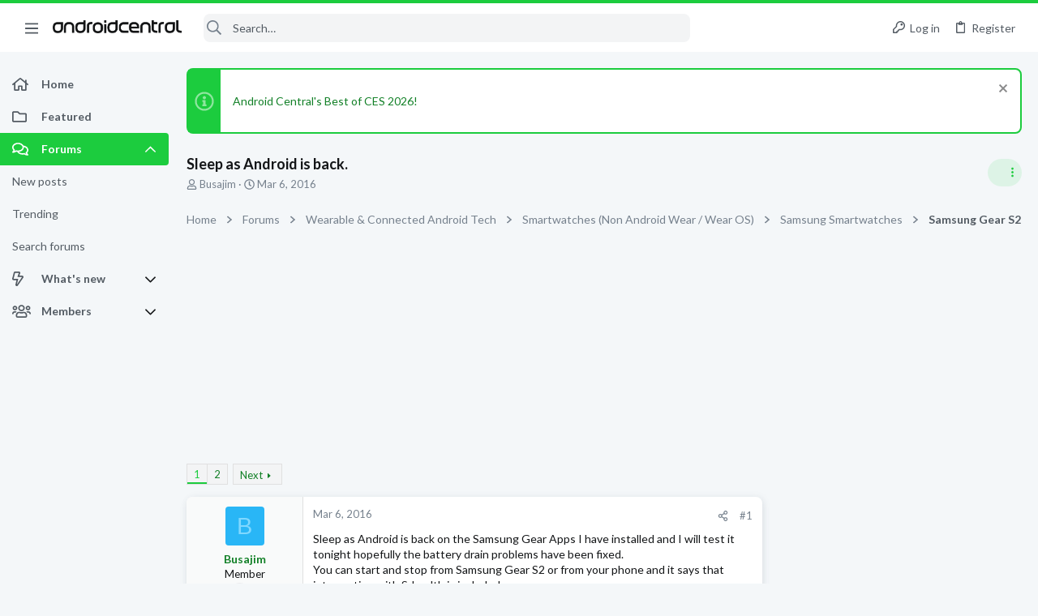

--- FILE ---
content_type: text/css; charset=utf-8
request_url: https://forums.androidcentral.com/css.php?css=public%3Aattachments.less&s=5&l=1&d=1756317533&k=97967d1643fb9fd20f2a77e845a7dc0c6ee96fe6
body_size: 1858
content:
@charset "UTF-8";

/********* public:attachments.less ********/
.button-text #icon-passkey-key,.button-text #icon-passkey-head,.button-text #icon-passkey-body{fill:#1ccc3e !important}.button.button--provider--passkey .button-text{gap:4px}.attachmentUploads{display:none;margin-bottom:15px}.attachmentUploads.is-active{display:block}.attachmentUploads.attachmentUploads--spaced{margin-top:15px}.attachmentUploads .hScroller-action{color:#128027}.attachmentUploads .hScroller-action:hover{color:#0a4a16}.attachmentUploads .hScroller-action.hScroller-action--start:before{content:'';position:absolute;left:0;height:50px;width:35px;background:#fff;border-top-right-radius:8px;border-bottom-right-radius:8px;box-shadow:1px 0 4px 1px rgba(0,0,0,0.3)}.attachmentUploads .hScroller-action.hScroller-action--start:after{position:absolute;left:10px}.attachmentUploads .hScroller-action.hScroller-action--end:before{content:'';position:absolute;right:0;height:50px;width:35px;background:#fff;border-top-left-radius:8px;border-bottom-left-radius:8px;box-shadow:-1px 0 4px 1px rgba(0,0,0,0.3)}.attachmentUploads .hScroller-action.hScroller-action--end:after{position:absolute;right:10px}.attachmentUploads-banner{color:#141618;background:#f9fafa;border:1px solid #e0e0e0;border-radius:4px;margin-top:15px;padding:4px 12px}.attachmentUploads-selectActions{list-style:none;margin:0;padding:0;display:none;font-size:1.3rem}.attachmentUploads.is-selecting .attachmentUploads-selectActions{display:flex}.attachmentUploads-selectActions>li{margin-right:.35em}.attachmentUploads-selectActions>li .buttonGroup{vertical-align:middle}.attachmentUploads-selectActions>li:last-of-type{flex:1 1 auto;text-align:right}.attachmentUploads-selectActions .selectAll .iconic{cursor:pointer}.attachmentUploads-selectActions .selectAll .iconic input+i{color:#128027}.is-selecting button.js-attachmentSelect{float:right}.file{position:relative;width:165px;height:165px;margin-right:12px;background:#f9fafa;border-radius:4px}.file:last-child{margin-right:0}.attachUploadList{list-style:none;margin:0;padding:0;display:block;white-space:nowrap;font-size:0}.attachUploadList .file{display:inline-block;font-size:1.4rem}.attachmentList{list-style:none;margin:0;padding:0;display:flex;flex-wrap:wrap}.attachmentList .file{margin-bottom:12px}@supports (display: grid){.attachmentList{display:grid;grid-template-columns:repeat(auto-fill, minmax(165px, 1fr));grid-gap:12px;gap:12px}.attachmentList .file{width:100%;height:auto;margin-right:0;margin-bottom:0}.attachmentList .file:after{content:'';display:block;padding-bottom:100%;pointer-events:none}}.file-preview{display:flex;align-items:center;justify-content:center;border-radius:4px;overflow:hidden;position:absolute;top:0;left:0;width:100%;height:100%}.file-preview img,.file-preview video{position:absolute;top:0;left:0;object-fit:cover;width:100%;height:100%}.file--linked .file-preview:after{content:'';position:absolute;top:0;left:0;right:0;bottom:0;z-index:100}.file-typeIcon{font-size:80px;vertical-align:middle;color:#141618}.file-error{color:#1ccc3e;font-size:1.3rem;white-space:normal;padding:12px}.file-progress{position:relative;width:100%;width:calc(100% - 8px);font-size:1.2rem;line-height:1.3}.file-progress i{position:absolute;top:0;bottom:0;left:0;background:#1ccc3e;color:#000;border-radius:4px;padding-right:.2em;text-align:right;font-style:normal;white-space:nowrap;min-width:2em;-webkit-transition: width .2s ease;transition: width .2s ease}.file-content{position:absolute;width:100%;height:100%}.file-info{position:absolute;left:0;bottom:0;width:100%;padding:0 15px;height:2.5em;line-height:2.5;overflow:hidden;-webkit-transition: height .2s ease;transition: height .2s ease;border-bottom-left-radius:4px;border-bottom-right-radius:4px;font-size:1.3rem;color:#fff;background:rgba(0,0,0,0.5);text-shadow:1px 1px 1px rgba(0,0,0,0.6)}@supports (backdrop-filter: blur(3px)) or (-webkit-backdrop-filter: blur(3px)){@supports (-webkit-backdrop-filter: none) or (backdrop-filter: none){.file-info{--backdrop-filter:blur(3px);-webkit-backdrop-filter:var(--backdrop-filter);backdrop-filter:var(--backdrop-filter)}}@supports not ((-webkit-backdrop-filter: none) or (backdrop-filter: none)){.file-info{background:none}}}a.file-info{color:#fff}a.file-info:hover{color:#fff;text-decoration:none}a.file-info:hover .file-name{text-decoration:underline}.file-info:hover,.file--linked:hover .file-info,.has-touchevents .file-info{height:5em}.file-name,.file-meta{display:block;white-space:nowrap;text-overflow:ellipsis;overflow:hidden}.file-delete,.file-insert{position:absolute;color:#fff;text-shadow:1px 1px 1px rgba(0,0,0,0.6)}.file-checkbox{display:none}.attachmentUploads.is-selecting .file-checkbox{display:block}.file-checkbox .iconic{position:static}.file-checkbox .iconic:after{content:'';position:absolute;top:0;left:0;right:0;bottom:0;z-index:100}.file-checkbox .iconic>i{position:absolute;top:4px;left:4px;box-sizing:content-box;width:1em;height:1em;color:#dcdcdc;text-shadow:1px 1px 1px rgba(0,0,0,0.6);background:rgba(0,0,0,0.2);border-radius:8px;padding:12px;line-height:1}.file-checkbox .iconic:hover>i{color:#fff}.file-checkbox .iconic:hover>i:before{content:url('/styles/fa/regular/check-square.svg?v=5.15.3')}.file-checkbox .iconic>input+i:before,.file-checkbox .iconic>input+i:after{top:12px;left:12px}.file-checkbox .iconic>input:checked+i:after{font-weight:bold}.file-insert{top:4px;left:4px;font-size:1.3rem;max-width:125px;white-space:normal;word-wrap:break-word}.file-insert.is-active .file-insertLink{display:none}.file-insert.is-active .file-menuOptions{display:block}.file-delete{top:4px;right:4px;font-size:1.4rem}.attachmentUploads.is-selecting .file-insert,.attachmentUploads.is-selecting .file-delete{display:none}.file-insertLink,.file-deleteLink{display:inline-block}a.file-deleteLink{color:inherit;background:rgba(0,0,0,0.2);border-radius:8px;padding:12px;-webkit-transition: background .2s ease;transition: background .2s ease}a.file-deleteLink:hover{text-decoration:none;background:rgba(0,0,0,0.5)}a.file-insertLink,.file-menuOptions>a{color:inherit;background:rgba(0,0,0,0.4);border-radius:8px;padding:12px;-webkit-transition: background .2s ease;transition: background .2s ease}a.file-insertLink:hover,.file-menuOptions>a:hover{text-decoration:none;background:rgba(0,0,0,0.5)}.file-menuOptions{list-style:none;margin:0;padding:0;display:none}.file-menuOptions>a{display:block;margin-top:4px;max-width:max-content}.file-menuOptions>a:first-child{margin-top:0}@media (max-width:480px){.attachmentUploads .iconic-label,.attachmentUploads .insert-label{display:none}}